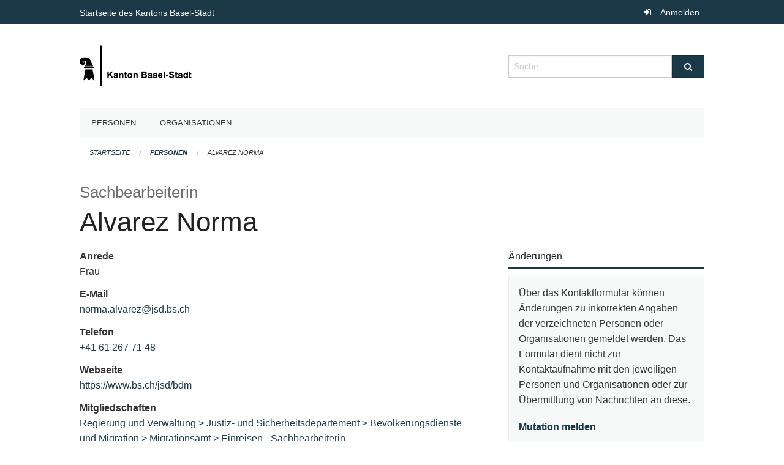

--- FILE ---
content_type: text/html; charset=UTF-8
request_url: https://staatskalender.bs.ch/person/06a1c7e3e7b64f569b2d121e7a69e78f
body_size: 4157
content:
<!DOCTYPE html>
<html
    class="no-js"
    lang="de-CH"
    xmlns="http://www.w3.org/1999/xhtml" data-version="2025.71">
<head>
    <meta charset="utf-8" />
    <meta name="viewport" content="width=device-width, initial-scale=1.0" />

    
    <meta name="intercoolerjs:use-actual-http-method" content="true" />

    <title id="page-title">
        Alvarez Norma
    </title>
    <!-- This site is running on the
          ___              ____               ____ _                 _
         / _ \ _ __   ___ / ___| _____   __  / ___| | ___  _   _  __| |
        | | | | '_ \ / _ \ |  _ / _ \ \ / / | |   | |/ _ \| | | |/ _` |
        | |_| | | | |  __/ |_| | (_) \ V /  | |___| | (_) | |_| | (_| |
         \___/|_| |_|\___|\____|\___/ \_/    \____|_|\___/ \__,_|\__,_|

         Have a look at the source code: https://onegov.readthedocs.org
     -->
    
    <style>.slider{opacity:0;}</style>
    <link rel="stylesheet" type="text/css" href="https://staatskalender.bs.ch/theme/onegov.agency.foundation-2025.71-9cde65a5bab1e2d422433453283fae2b09c49394.css">
    <link rel="stylesheet" type="text/css" href="https://staatskalender.bs.ch/static/font-awesome/css/font-awesome.min.css___2025.71">
    

    
    <link rel="apple-touch-icon" sizes="57x57" href="https://staatskalender.bs.ch/storage/3fc1d1b2ef360977e6ed33d7e18f4f3e312734021171918abfdbd30eeeca13af">
    <link rel="icon" type="image/png" href="https://staatskalender.bs.ch/storage/090e26d06fdc221f8146ae2e5d0cb6c2d980059ba08c23b2b42c512eb88fb732" sizes="16x16">
    <link rel="icon" type="image/png" href="https://staatskalender.bs.ch/storage/f4ee67e92e0fa8a7a44a927f4f6fdae4ff82b60c345ab3e4f0cbbe91e1243918" sizes="32x32">
    <link rel="mask-icon" href="https://staatskalender.bs.ch/storage/44e3b2f1e62608b94e14892c632e9edf3c3647a0fa1dd326dbb7173fa5f99c7c" color="#1c3947">
    
    <meta name="theme-color" content="#1c3947">

    
<meta property="og:title" content="Alvarez Norma" />
<meta property="og:type" content="website" />
<meta property="og:url" content="https://staatskalender.bs.ch/person/06a1c7e3e7b64f569b2d121e7a69e78f" />


<meta property="og:site_name" content="Staatskalender Kanton Basel-Stadt">

<meta property="og:locale" content="de_CH">
<meta property="og:locale:alternate" content="fr_CH">


    
    

<link rel="stylesheet" type="text/css" href="https://staatskalender.bs.ch/7da9c72a3b5f9e060b898ef7cd714b8a/jquery.datetimepicker.css.bundle.css?c013e2a6">
<link rel="stylesheet" type="text/css" href="https://staatskalender.bs.ch/7da9c72a3b5f9e060b898ef7cd714b8a/chosen.bundle.css?df2ed9ff">
<link rel="stylesheet" type="text/css" href="https://staatskalender.bs.ch/7da9c72a3b5f9e060b898ef7cd714b8a/geo-bs.bundle.css?0deacf46"></head>

<body data-mapbox-token="pk.eyJ1Ijoic2VhbnRpcyIsImEiOiJjaW02ZW92OXEwMDRpeG1rbXZ5ZXJxdmtlIn0.cYzFzNi7AB4vYJgokrPVwQ" id="page-person-06a1c7e3e7b64f569b2d121e7a69e78f" class="is-logged-out extended-person-layout" data-default-marker-color="#1c3947" data-default-lat="47.050545" data-default-lon="8.305468" data-default-zoom="2">
    
    <a class="show-for-sr" href="#content">Navigation überspringen</a>

    <div class="ie-11-wrapper">
      <main>

        <header >
          
          
          <div class="globals">
            <div class="row">
              <div class="columns small-12">
                  <div class="global-header">
                      <h4><a
                              href="https://www.bs.ch/"
                              style="color:#fff; font-size: 0.875rem">
                              Startseite des Kantons Basel-Stadt
                      </a></h4>
                  </div>
                <ul>
                  <li>
                    
                    
                      
    <a class="login" href="https://staatskalender.bs.ch/auth/login?skip=0&amp;to=%2Fperson%2F06a1c7e3e7b64f569b2d121e7a69e78f">Anmelden</a>

                    
                  </li>
                </ul>
              </div>
            </div>
          </div>

          <div class="row header">
            <div class="small-12 medium-8 columns logo">
              <a href="https://staatskalender.bs.ch/" aria-label="Zurück zur Startseite">
                <img src="https://staatskalender.bs.ch/storage/0f82a4d4e67b9939aaf1fc73773c96d22b6adb7927788103396b0787fa4dd7a1" alt="Logo" title="Staatskalender Kanton Basel-Stadt"/>
                
              </a>
            </div>
            <div class="small-12 medium-4 columns">
              
              <form class="searchbox" action="https://staatskalender.bs.ch/search" method="GET" data-typeahead="on" data-typeahead-source="https://staatskalender.bs.ch/search/suggest" data-typeahead-target="https://staatskalender.bs.ch/search">
                <div class="row collapse">
                    <div class="columns small-10">
                        <label for="search" class="show-for-sr">Suche</label>
                        <input id="search" data-typeahead-subject type="text" name="q" placeholder="Suche" autocomplete="off" autocorrect="off" required maxlength="200" />
                        <button type="reset" class="reset-button" tabindex="-1"></button>
                    </div>
                    <div class="columns small-2">
                        <button type="submit" class="button postfix" aria-label="Suche">
                          <i class="fa fa-search"></i>
                        </button>
                    </div>
                </div>
                <div class="row typeahead">
                  <div class="columns small-12" data-typeahead-container>
                  </div>
                </div>
              </form>
            </div>
          </div>

          <div class="row locals">
              <div class="small-12 columns">
                  
    <div class="main-navigation False">
        <nav class="top-bar" data-topbar role="navigation">
            <ul class="title-area">
                
                <li class="name" style="width: 0;"></li>
                <li class="toggle-topbar menu-icon">
                    <a href="#"><span>Menu</span></a>
                </li>
            </ul>
            <section class="top-bar-section">
                <ul class="left">
                    <li>
    <a href="https://staatskalender.bs.ch/people">Personen</a>
</li>
                    <li>
    <a href="https://staatskalender.bs.ch/organizations">Organisationen</a>
</li>
                </ul>
            </section>
        </nav>
        <div class="clearfix"></div>
    </div>

                  
    
        
    

                  
    <nav role="navigation" aria-label="Sie sind hier">
        <ul class="breadcrumbs">
            
                <li class="">
    <a href="https://staatskalender.bs.ch/">Startseite</a>
</li>
            
                <li class="">
    <a href="https://staatskalender.bs.ch/people?page=0">Personen</a>
</li>
            
                <li class="current">
    <a href="https://staatskalender.bs.ch/person/06a1c7e3e7b64f569b2d121e7a69e78f">Alvarez Norma</a>
</li>
            
        </ul>
    </nav>

              </div>
          </div>

          <div class="row alerts">
            <div class="small-12 columns" id="alert-boxes">
              
              
              
    

            </div>
          </div>
        </header>

        

        <article class="row content without-sidebar-links">
          <div class="small-12 columns">
            <div class="row">
                <div class="small-12 columns">
                  <section role="main" id="content">
                    <h1 class="main-title">
        <small>Sachbearbeiterin</small>
    
        Alvarez Norma
    <div></div></h1>
                    

        
    
        
        
    

        
    


        <div class="row">
            <div class="columns medium-8">

                
        <div class="person-card person-single-item">
            <div class="row">
                
                <div class="columns medium-12">
                    <dl>
                        
                            <dt>Anrede</dt>
                            <dd>Frau</dd>
                        

                        

                        

                        

                        

                        

                        

                        

                        

                        

                        
                            <dt>E-Mail</dt>
                            <dd><a href="mailto:norma.alvarez@jsd.bs.ch">norma.alvarez@jsd.bs.ch</a></dd>
                        

                        
                            <dt>Telefon</dt>
                            <dd><a href="tel:+41 61 267 71 48">+41 61 267 71 48</a></dd>
                        

                        

                        
                            <dt>Webseite</dt>
                            <dd><a href="https://www.bs.ch/jsd/bdm">https://www.bs.ch/jsd/bdm</a></dd>
                        

                        

                        
                        <dt>Mitgliedschaften</dt>
                        <dd>
                            <ul>
                                
                                    <li class="person-card-membership">
                                        
                                        
                                            
    <a href="https://staatskalender.bs.ch/organization/regierung-und-verwaltung">Regierung und Verwaltung</a>

                                        
                                            
    <a href="https://staatskalender.bs.ch/organization/regierung-und-verwaltung/justiz-und-sicherheitsdepartement">Justiz- und Sicherheitsdepartement</a>

                                        
                                            
    <a href="https://staatskalender.bs.ch/organization/regierung-und-verwaltung/justiz-und-sicherheitsdepartement/bevoelkerungsdienste-und-migration">Bevölkerungsdienste und Migration</a>

                                        
                                            
    <a href="https://staatskalender.bs.ch/organization/regierung-und-verwaltung/justiz-und-sicherheitsdepartement/bevoelkerungsdienste-und-migration/migrationsamt">Migrationsamt</a>

                                        
                                            
    <a href="https://staatskalender.bs.ch/organization/regierung-und-verwaltung/justiz-und-sicherheitsdepartement/bevoelkerungsdienste-und-migration/migrationsamt/einreisen">Einreisen</a>

                                        
                                        -
                                        <a href="https://staatskalender.bs.ch/membership/5d63fbe62e5e4ecda53df948510abc82">Sachbearbeiterin</a>
                                    </li>
                                
                            </ul>
                        </dd>
                    </dl>
                </div>
            </div>
        </div>
    

            </div>
            <div class="columns medium-4">

                <div class="borderless-side-panel">
                    <h2>Änderungen</h2>
                    <div class="submit-yours">
                        <p>Über das Kontaktformular können Änderungen zu inkorrekten Angaben der verzeichneten Personen oder Organisationen gemeldet werden. Das Formular dient nicht zur Kontaktaufnahme mit den jeweiligen Personen und Organisationen oder zur Übermittlung von Nachrichten an diese.</p>
                        <a href="https://staatskalender.bs.ch/person/06a1c7e3e7b64f569b2d121e7a69e78f/report-change">
                           <b>Mutation melden</b>
                        </a>
                    </div>
               </div>

               <div class="borderless-side-panel">
                   <h2>Exporte</h2>
                   <ul class="person-export-list">
                       <li>
                           <a href="https://staatskalender.bs.ch/person/06a1c7e3e7b64f569b2d121e7a69e78f/vcard">Elektronische Visitenkarte (vCard)</a>
                       </li>
                   </ul>
               </div>

            </div>
        </div>
    
                  </section>
                </div>
            </div>
          </div>
        </article>

        <footer>
          
    <footer>
        <div class="row footer-content">
            <div class="small-12 columns">
                
    
        <div class="row footer-columns">
            <div class="small-12 columns medium-3">
                
    <h2>Kontakt</h2>
    <div><p>Kanton Basel-Stadt<br>Marktplatz 9<br>4001 Basel</p><p>Telefon: <a href="tel:+41 61 267 81 81">+41 61 267 81 81</a> </p><p>Anfragen zur Website: <a href="mailto:redaktion@bs.ch">redaktion@bs.ch</a></p></div>
    

            </div>

            <div class="small-12 columns medium-5">
                
    
    <div></div>
    

            </div>

            <div class="small-12 columns medium-4">
                
    

                
    
        
            <h2 class="custom-links"><a href="https://www.bs.ch/System/disclaimer.html">Nutzungsregeln</a></h2>
        
            <h2 class="custom-links"><a href="https://www.bs.ch/System/impressum.html">Impressum</a></h2>
        
    

            </div>
        </div>
    

                
    

                
    <div class="row footer-links">
      <div class="small-12 columns">
        
            <span>
                <a href="https://www.admin.digital">OneGov Cloud</a><a href="https://github.com/OneGov/onegov-cloud/blob/master/CHANGES.md#release-202571"> 2025.71</a>
            </span>
            <span>
                <a href="https://www.admin.digital/datenschutz">Datenschutz</a>
            </span>
        
        
      </div>
    </div>

            </div>
        </div>
    </footer>

        <div id="clipboard-copy" class="flash-message hidden">In die Zwischenablage kopiert!</div>
        </footer>

      </main>
    </div>

    <script type="text/javascript">
/*<![CDATA[*/
(function() {
               var sz = document.createElement('script'); sz.type = 'text/javascript'; sz.async = true;
               sz.src = '//siteimproveanalytics.com/js/siteanalyze_6027199.js';
               var s = document.getElementsByTagName('script')[0]; s.parentNode.insertBefore(sz, s);
})();
/*]]>*/
</script>
<script type="text/javascript" src="https://staatskalender.bs.ch/7da9c72a3b5f9e060b898ef7cd714b8a/common.bundle.js?771f678a"></script>
<script type="text/javascript" src="https://staatskalender.bs.ch/7da9c72a3b5f9e060b898ef7cd714b8a/chosen.bundle.js?6c88e4da"></script>
<script type="text/javascript" src="https://staatskalender.bs.ch/7da9c72a3b5f9e060b898ef7cd714b8a/geo-bs.bundle.js?f349dd0b"></script>
<script type="text/javascript" src="https://staatskalender.bs.ch/7da9c72a3b5f9e060b898ef7cd714b8a/all_blank.bundle.js?9baeca26"></script></body>

</html>

